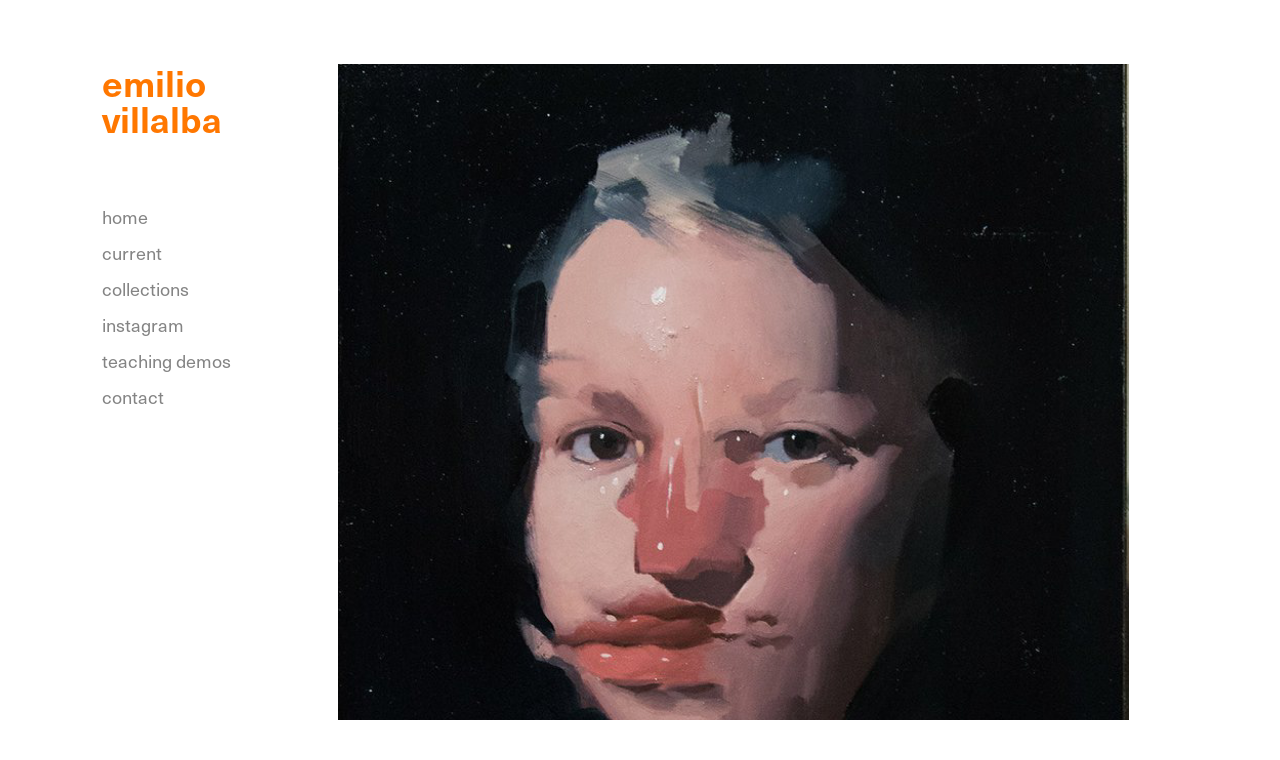

--- FILE ---
content_type: text/html; charset=utf-8
request_url: https://emiliovillalbaart.com/the-next-day
body_size: 6473
content:
<!DOCTYPE HTML>
<html lang="en-US">
<head>
  <meta charset="UTF-8" />
  <meta name="viewport" content="width=device-width, initial-scale=1" />
      <meta name="twitter:card"  content="summary_large_image" />
      <meta name="twitter:site"  content="@AdobePortfolio" />
      <meta  property="og:title" content="emilio villalba - The Next Day" />
      <meta  property="og:image" content="https://cdn.myportfolio.com/8eab3030-12de-4051-8acb-f0abfb870c59/1f29b67d-e601-4ac4-b6df-900569598c2a_rwc_0x0x2864x2899x2864.jpg?h=312b2fa1d43979a385ce8102ea919211" />
        <link rel="icon" href="https://cdn.myportfolio.com/8eab3030-12de-4051-8acb-f0abfb870c59/66a88352-73a5-44a9-9114-a8223934fc0c_carw_1x1x32.png?h=35f2dd9a87edc6ca382f7a7f1e744553" />
        <link rel="apple-touch-icon" href="https://cdn.myportfolio.com/8eab3030-12de-4051-8acb-f0abfb870c59/557e87f1-bab2-4636-b046-d7c68a5cadc0_carw_1x1x180.png?h=f68014beeead9a4cd1281617e1238143" />
      <link rel="stylesheet" href="/dist/css/main.css" type="text/css" />
      <link rel="stylesheet" href="https://cdn.myportfolio.com/8eab3030-12de-4051-8acb-f0abfb870c59/7a311e3630fcd11dbdf4f4e676019d8d1661359644.css?h=408f9e7b9e6eca13aa7f7f7a0e7647e6" type="text/css" />
    <link rel="canonical" href="https://emiliovillalbaart.com/the-next-day" />
      <title>emilio villalba - The Next Day</title>
    <script type="text/javascript" src="//use.typekit.net/ik/[base64].js?cb=35f77bfb8b50944859ea3d3804e7194e7a3173fb" async onload="
    try {
      window.Typekit.load();
    } catch (e) {
      console.warn('Typekit not loaded.');
    }
    "></script>
</head>
  <body class="transition-enabled">  <div class='page-background-video page-background-video-with-panel'>
  </div>
  <div class="js-responsive-nav">
    <div class="responsive-nav">
      <div class="close-responsive-click-area js-close-responsive-nav">
        <div class="close-responsive-button"></div>
      </div>
          <nav data-hover-hint="nav">
      <div class="page-title">
        <a href="/home" >home</a>
      </div>
      <div class="page-title">
        <a href="/painting" >current</a>
      </div>
              <ul class="group">
                  <li class="gallery-title"><a href="/work"  >collections</a></li>
              </ul>
      <div class="link-title">
        <a href="https://www.instagram.com/emilio_villalba/" target="_blank">instagram</a>
      </div>
              <ul class="group">
                  <li class="gallery-title"><a href="/demo"  >teaching demos</a></li>
              </ul>
      <div class="page-title">
        <a href="/contact" >contact</a>
      </div>
          </nav>
    </div>
  </div>
  <div class="site-wrap cfix js-site-wrap">
    <div class="site-container">
      <div class="site-content e2e-site-content">
        <div class="sidebar-content">
          <header class="site-header">
              <div class="logo-wrap" data-hover-hint="logo">
                    <div class="logo e2e-site-logo-text logo-text  ">
    <a href="/home" class="preserve-whitespace">emilio villalba </a>

</div>
              </div>
  <div class="hamburger-click-area js-hamburger">
    <div class="hamburger">
      <i></i>
      <i></i>
      <i></i>
    </div>
  </div>
          </header>
              <nav data-hover-hint="nav">
      <div class="page-title">
        <a href="/home" >home</a>
      </div>
      <div class="page-title">
        <a href="/painting" >current</a>
      </div>
              <ul class="group">
                  <li class="gallery-title"><a href="/work"  >collections</a></li>
              </ul>
      <div class="link-title">
        <a href="https://www.instagram.com/emilio_villalba/" target="_blank">instagram</a>
      </div>
              <ul class="group">
                  <li class="gallery-title"><a href="/demo"  >teaching demos</a></li>
              </ul>
      <div class="page-title">
        <a href="/contact" >contact</a>
      </div>
              </nav>
        </div>
        <main>
  <div class="page-container" data-context="page.page.container" data-hover-hint="pageContainer">
    <section class="page standard-modules">
      <div class="page-content js-page-content" data-context="pages" data-identity="id:p5db5d6f89d881f9e3e44ea8fa6582fa5cf824d29d6db4efde6f0a">
        <div id="project-canvas" class="js-project-modules modules content">
          <div id="project-modules">
              
              
              
              
              
              
              
              <div class="project-module module media_collection project-module-media_collection" data-id="m5db5d9566fbf484b75d58fac80019783ab1a0d042eafb3f8fdb4c"  style="padding-top: px;
padding-bottom: px;
">
  <div class="grid--main js-grid-main" data-grid-max-images="
  ">
    <div class="grid__item-container js-grid-item-container" data-flex-grow="196.015625" style="width:196.015625px; flex-grow:196.015625;" data-width="772" data-height="1024">
      <script type="text/html" class="js-lightbox-slide-content">
        <div class="grid__image-wrapper">
          <img src="https://cdn.myportfolio.com/8eab3030-12de-4051-8acb-f0abfb870c59/bd07bbaf-9eee-4ea2-9c5a-18e9c8c67c8b_rw_1200.jpg?h=d7d67d90e02c1ea515dd52af3b221ca6" srcset="https://cdn.myportfolio.com/8eab3030-12de-4051-8acb-f0abfb870c59/bd07bbaf-9eee-4ea2-9c5a-18e9c8c67c8b_rw_600.jpg?h=cd1bc9e2e0e00570b59d6192fd012705 600w,https://cdn.myportfolio.com/8eab3030-12de-4051-8acb-f0abfb870c59/bd07bbaf-9eee-4ea2-9c5a-18e9c8c67c8b_rw_1200.jpg?h=d7d67d90e02c1ea515dd52af3b221ca6 772w,"  sizes="(max-width: 772px) 100vw, 772px">
        <div>
      </script>
      <img
        class="grid__item-image js-grid__item-image grid__item-image-lazy js-lazy"
        src="[data-uri]"
        
        data-src="https://cdn.myportfolio.com/8eab3030-12de-4051-8acb-f0abfb870c59/bd07bbaf-9eee-4ea2-9c5a-18e9c8c67c8b_rw_1200.jpg?h=d7d67d90e02c1ea515dd52af3b221ca6"
        data-srcset="https://cdn.myportfolio.com/8eab3030-12de-4051-8acb-f0abfb870c59/bd07bbaf-9eee-4ea2-9c5a-18e9c8c67c8b_rw_600.jpg?h=cd1bc9e2e0e00570b59d6192fd012705 600w,https://cdn.myportfolio.com/8eab3030-12de-4051-8acb-f0abfb870c59/bd07bbaf-9eee-4ea2-9c5a-18e9c8c67c8b_rw_1200.jpg?h=d7d67d90e02c1ea515dd52af3b221ca6 772w,"
      >
      <span class="grid__item-filler" style="padding-bottom:132.64248704663%;"></span>
    </div>
    <div class="js-grid-spacer"></div>
  </div>
</div>

              
              
              
              
              
              
              
              
              
              <div class="project-module module media_collection project-module-media_collection" data-id="m5db73f25bcc0dba25c7bc43c1b0c7619dac6d6968b1c6e22307f5"  style="padding-top: px;
padding-bottom: px;
">
  <div class="grid--main js-grid-main" data-grid-max-images="
  ">
    <div class="grid__item-container js-grid-item-container" data-flex-grow="173.25454545455" style="width:173.25454545455px; flex-grow:173.25454545455;" data-width="733" data-height="1100">
      <script type="text/html" class="js-lightbox-slide-content">
        <div class="grid__image-wrapper">
          <img src="https://cdn.myportfolio.com/8eab3030-12de-4051-8acb-f0abfb870c59/aacab94d-bd78-4d00-a858-8f141ef2c5c6_rw_1200.jpg?h=badc4344690b1a3aa993d716cb5d5ed0" srcset="https://cdn.myportfolio.com/8eab3030-12de-4051-8acb-f0abfb870c59/aacab94d-bd78-4d00-a858-8f141ef2c5c6_rw_600.jpg?h=452ed754899805f9bc28ac3ff1d82e70 600w,https://cdn.myportfolio.com/8eab3030-12de-4051-8acb-f0abfb870c59/aacab94d-bd78-4d00-a858-8f141ef2c5c6_rw_1200.jpg?h=badc4344690b1a3aa993d716cb5d5ed0 733w,"  sizes="(max-width: 733px) 100vw, 733px">
        <div>
      </script>
      <img
        class="grid__item-image js-grid__item-image grid__item-image-lazy js-lazy"
        src="[data-uri]"
        
        data-src="https://cdn.myportfolio.com/8eab3030-12de-4051-8acb-f0abfb870c59/aacab94d-bd78-4d00-a858-8f141ef2c5c6_rw_1200.jpg?h=badc4344690b1a3aa993d716cb5d5ed0"
        data-srcset="https://cdn.myportfolio.com/8eab3030-12de-4051-8acb-f0abfb870c59/aacab94d-bd78-4d00-a858-8f141ef2c5c6_rw_600.jpg?h=452ed754899805f9bc28ac3ff1d82e70 600w,https://cdn.myportfolio.com/8eab3030-12de-4051-8acb-f0abfb870c59/aacab94d-bd78-4d00-a858-8f141ef2c5c6_rw_1200.jpg?h=badc4344690b1a3aa993d716cb5d5ed0 733w,"
      >
      <span class="grid__item-filler" style="padding-bottom:150.06821282401%;"></span>
    </div>
    <div class="grid__item-container js-grid-item-container" data-flex-grow="195.86666666667" style="width:195.86666666667px; flex-grow:195.86666666667;" data-width="904" data-height="1200">
      <script type="text/html" class="js-lightbox-slide-content">
        <div class="grid__image-wrapper">
          <img src="https://cdn.myportfolio.com/8eab3030-12de-4051-8acb-f0abfb870c59/9a2d3baa-7e67-4a54-bba3-53ca02624773_rw_1200.jpg?h=c820c35985bf6a5678f0339bcc31d359" srcset="https://cdn.myportfolio.com/8eab3030-12de-4051-8acb-f0abfb870c59/9a2d3baa-7e67-4a54-bba3-53ca02624773_rw_600.jpg?h=cb37d6ad3fb9c9d4c90da0be662918b4 600w,https://cdn.myportfolio.com/8eab3030-12de-4051-8acb-f0abfb870c59/9a2d3baa-7e67-4a54-bba3-53ca02624773_rw_1200.jpg?h=c820c35985bf6a5678f0339bcc31d359 904w,"  sizes="(max-width: 904px) 100vw, 904px">
        <div>
      </script>
      <img
        class="grid__item-image js-grid__item-image grid__item-image-lazy js-lazy"
        src="[data-uri]"
        
        data-src="https://cdn.myportfolio.com/8eab3030-12de-4051-8acb-f0abfb870c59/9a2d3baa-7e67-4a54-bba3-53ca02624773_rw_1200.jpg?h=c820c35985bf6a5678f0339bcc31d359"
        data-srcset="https://cdn.myportfolio.com/8eab3030-12de-4051-8acb-f0abfb870c59/9a2d3baa-7e67-4a54-bba3-53ca02624773_rw_600.jpg?h=cb37d6ad3fb9c9d4c90da0be662918b4 600w,https://cdn.myportfolio.com/8eab3030-12de-4051-8acb-f0abfb870c59/9a2d3baa-7e67-4a54-bba3-53ca02624773_rw_1200.jpg?h=c820c35985bf6a5678f0339bcc31d359 904w,"
      >
      <span class="grid__item-filler" style="padding-bottom:132.74336283186%;"></span>
    </div>
    <div class="js-grid-spacer"></div>
  </div>
</div>

              
              
              
              
              
              
              
              
              
              <div class="project-module module media_collection project-module-media_collection" data-id="m5db73f5e2c97011fedb7cb8326ee26f77ba5b1ced0a156dda0652"  style="padding-top: px;
padding-bottom: px;
">
  <div class="grid--main js-grid-main" data-grid-max-images="
  ">
    <div class="grid__item-container js-grid-item-container" data-flex-grow="199.76666666667" style="width:199.76666666667px; flex-grow:199.76666666667;" data-width="922" data-height="1200">
      <script type="text/html" class="js-lightbox-slide-content">
        <div class="grid__image-wrapper">
          <img src="https://cdn.myportfolio.com/8eab3030-12de-4051-8acb-f0abfb870c59/db63bf12-7403-402b-b97e-6ef68181889d_rw_1200.jpg?h=47216b9dc43d250033095190fde585ec" srcset="https://cdn.myportfolio.com/8eab3030-12de-4051-8acb-f0abfb870c59/db63bf12-7403-402b-b97e-6ef68181889d_rw_600.jpg?h=b890babcdd8c1d600847ba875ea17661 600w,https://cdn.myportfolio.com/8eab3030-12de-4051-8acb-f0abfb870c59/db63bf12-7403-402b-b97e-6ef68181889d_rw_1200.jpg?h=47216b9dc43d250033095190fde585ec 922w,"  sizes="(max-width: 922px) 100vw, 922px">
        <div>
      </script>
      <img
        class="grid__item-image js-grid__item-image grid__item-image-lazy js-lazy"
        src="[data-uri]"
        
        data-src="https://cdn.myportfolio.com/8eab3030-12de-4051-8acb-f0abfb870c59/db63bf12-7403-402b-b97e-6ef68181889d_rw_1200.jpg?h=47216b9dc43d250033095190fde585ec"
        data-srcset="https://cdn.myportfolio.com/8eab3030-12de-4051-8acb-f0abfb870c59/db63bf12-7403-402b-b97e-6ef68181889d_rw_600.jpg?h=b890babcdd8c1d600847ba875ea17661 600w,https://cdn.myportfolio.com/8eab3030-12de-4051-8acb-f0abfb870c59/db63bf12-7403-402b-b97e-6ef68181889d_rw_1200.jpg?h=47216b9dc43d250033095190fde585ec 922w,"
      >
      <span class="grid__item-filler" style="padding-bottom:130.15184381779%;"></span>
    </div>
    <div class="grid__item-container js-grid-item-container" data-flex-grow="199.76666666667" style="width:199.76666666667px; flex-grow:199.76666666667;" data-width="922" data-height="1200">
      <script type="text/html" class="js-lightbox-slide-content">
        <div class="grid__image-wrapper">
          <img src="https://cdn.myportfolio.com/8eab3030-12de-4051-8acb-f0abfb870c59/5e4be291-9d76-4853-b633-a90ab81d8b90_rw_1200.jpg?h=25fabe5a9a8ed083345d7c50731b1f6e" srcset="https://cdn.myportfolio.com/8eab3030-12de-4051-8acb-f0abfb870c59/5e4be291-9d76-4853-b633-a90ab81d8b90_rw_600.jpg?h=a2ff5ab4a5f8028a209dbab923749390 600w,https://cdn.myportfolio.com/8eab3030-12de-4051-8acb-f0abfb870c59/5e4be291-9d76-4853-b633-a90ab81d8b90_rw_1200.jpg?h=25fabe5a9a8ed083345d7c50731b1f6e 922w,"  sizes="(max-width: 922px) 100vw, 922px">
        <div>
      </script>
      <img
        class="grid__item-image js-grid__item-image grid__item-image-lazy js-lazy"
        src="[data-uri]"
        
        data-src="https://cdn.myportfolio.com/8eab3030-12de-4051-8acb-f0abfb870c59/5e4be291-9d76-4853-b633-a90ab81d8b90_rw_1200.jpg?h=25fabe5a9a8ed083345d7c50731b1f6e"
        data-srcset="https://cdn.myportfolio.com/8eab3030-12de-4051-8acb-f0abfb870c59/5e4be291-9d76-4853-b633-a90ab81d8b90_rw_600.jpg?h=a2ff5ab4a5f8028a209dbab923749390 600w,https://cdn.myportfolio.com/8eab3030-12de-4051-8acb-f0abfb870c59/5e4be291-9d76-4853-b633-a90ab81d8b90_rw_1200.jpg?h=25fabe5a9a8ed083345d7c50731b1f6e 922w,"
      >
      <span class="grid__item-filler" style="padding-bottom:130.15184381779%;"></span>
    </div>
    <div class="js-grid-spacer"></div>
  </div>
</div>

              
              
              
              
              
              
              
              
              
              <div class="project-module module media_collection project-module-media_collection" data-id="m5db73f6ec81942000131e0b1202f5ad8966846bef9a16ce4c2379"  style="padding-top: px;
padding-bottom: px;
">
  <div class="grid--main js-grid-main" data-grid-max-images="
  ">
    <div class="grid__item-container js-grid-item-container" data-flex-grow="257.4" style="width:257.4px; flex-grow:257.4;" data-width="1188" data-height="1200">
      <script type="text/html" class="js-lightbox-slide-content">
        <div class="grid__image-wrapper">
          <img src="https://cdn.myportfolio.com/8eab3030-12de-4051-8acb-f0abfb870c59/19f5d5f4-104a-4891-8f3a-3847f0bc7e0d_rw_1200.jpg?h=0768e27261b828696312cd5356704b4c" srcset="https://cdn.myportfolio.com/8eab3030-12de-4051-8acb-f0abfb870c59/19f5d5f4-104a-4891-8f3a-3847f0bc7e0d_rw_600.jpg?h=9a3cd4406f1bc8c00cafe90154b8fe6c 600w,https://cdn.myportfolio.com/8eab3030-12de-4051-8acb-f0abfb870c59/19f5d5f4-104a-4891-8f3a-3847f0bc7e0d_rw_1200.jpg?h=0768e27261b828696312cd5356704b4c 1188w,"  sizes="(max-width: 1188px) 100vw, 1188px">
        <div>
      </script>
      <img
        class="grid__item-image js-grid__item-image grid__item-image-lazy js-lazy"
        src="[data-uri]"
        
        data-src="https://cdn.myportfolio.com/8eab3030-12de-4051-8acb-f0abfb870c59/19f5d5f4-104a-4891-8f3a-3847f0bc7e0d_rw_1200.jpg?h=0768e27261b828696312cd5356704b4c"
        data-srcset="https://cdn.myportfolio.com/8eab3030-12de-4051-8acb-f0abfb870c59/19f5d5f4-104a-4891-8f3a-3847f0bc7e0d_rw_600.jpg?h=9a3cd4406f1bc8c00cafe90154b8fe6c 600w,https://cdn.myportfolio.com/8eab3030-12de-4051-8acb-f0abfb870c59/19f5d5f4-104a-4891-8f3a-3847f0bc7e0d_rw_1200.jpg?h=0768e27261b828696312cd5356704b4c 1188w,"
      >
      <span class="grid__item-filler" style="padding-bottom:101.0101010101%;"></span>
    </div>
    <div class="grid__item-container js-grid-item-container" data-flex-grow="259.23828125" style="width:259.23828125px; flex-grow:259.23828125;" data-width="1021" data-height="1024">
      <script type="text/html" class="js-lightbox-slide-content">
        <div class="grid__image-wrapper">
          <img src="https://cdn.myportfolio.com/8eab3030-12de-4051-8acb-f0abfb870c59/fdf13464-a0d0-4bd7-a15a-17a096393c28_rw_1200.jpg?h=371858083be7d5ac2199d985a365a620" srcset="https://cdn.myportfolio.com/8eab3030-12de-4051-8acb-f0abfb870c59/fdf13464-a0d0-4bd7-a15a-17a096393c28_rw_600.jpg?h=dcd4eace68013d585154634390c65d8e 600w,https://cdn.myportfolio.com/8eab3030-12de-4051-8acb-f0abfb870c59/fdf13464-a0d0-4bd7-a15a-17a096393c28_rw_1200.jpg?h=371858083be7d5ac2199d985a365a620 1021w,"  sizes="(max-width: 1021px) 100vw, 1021px">
        <div>
      </script>
      <img
        class="grid__item-image js-grid__item-image grid__item-image-lazy js-lazy"
        src="[data-uri]"
        
        data-src="https://cdn.myportfolio.com/8eab3030-12de-4051-8acb-f0abfb870c59/fdf13464-a0d0-4bd7-a15a-17a096393c28_rw_1200.jpg?h=371858083be7d5ac2199d985a365a620"
        data-srcset="https://cdn.myportfolio.com/8eab3030-12de-4051-8acb-f0abfb870c59/fdf13464-a0d0-4bd7-a15a-17a096393c28_rw_600.jpg?h=dcd4eace68013d585154634390c65d8e 600w,https://cdn.myportfolio.com/8eab3030-12de-4051-8acb-f0abfb870c59/fdf13464-a0d0-4bd7-a15a-17a096393c28_rw_1200.jpg?h=371858083be7d5ac2199d985a365a620 1021w,"
      >
      <span class="grid__item-filler" style="padding-bottom:100.29382957884%;"></span>
    </div>
    <div class="js-grid-spacer"></div>
  </div>
</div>

              
              
              
              
              
              
              
              
              
              <div class="project-module module media_collection project-module-media_collection" data-id="m5db73f66892f103478976185f5aca48d3b5fdfd8f36e40a32f0f2"  style="padding-top: px;
padding-bottom: px;
">
  <div class="grid--main js-grid-main" data-grid-max-images="
  ">
    <div class="grid__item-container js-grid-item-container" data-flex-grow="195" style="width:195px; flex-grow:195;" data-width="900" data-height="1200">
      <script type="text/html" class="js-lightbox-slide-content">
        <div class="grid__image-wrapper">
          <img src="https://cdn.myportfolio.com/8eab3030-12de-4051-8acb-f0abfb870c59/15fc2fb5-5665-4452-95b5-d8754a0ed05f_rw_1200.jpg?h=a7f36e0b18c45116b0bcc5553187d8b6" srcset="https://cdn.myportfolio.com/8eab3030-12de-4051-8acb-f0abfb870c59/15fc2fb5-5665-4452-95b5-d8754a0ed05f_rw_600.jpg?h=36ebfb2ede0942dcef90ec5b5921c82d 600w,https://cdn.myportfolio.com/8eab3030-12de-4051-8acb-f0abfb870c59/15fc2fb5-5665-4452-95b5-d8754a0ed05f_rw_1200.jpg?h=a7f36e0b18c45116b0bcc5553187d8b6 900w,"  sizes="(max-width: 900px) 100vw, 900px">
        <div>
      </script>
      <img
        class="grid__item-image js-grid__item-image grid__item-image-lazy js-lazy"
        src="[data-uri]"
        
        data-src="https://cdn.myportfolio.com/8eab3030-12de-4051-8acb-f0abfb870c59/15fc2fb5-5665-4452-95b5-d8754a0ed05f_rw_1200.jpg?h=a7f36e0b18c45116b0bcc5553187d8b6"
        data-srcset="https://cdn.myportfolio.com/8eab3030-12de-4051-8acb-f0abfb870c59/15fc2fb5-5665-4452-95b5-d8754a0ed05f_rw_600.jpg?h=36ebfb2ede0942dcef90ec5b5921c82d 600w,https://cdn.myportfolio.com/8eab3030-12de-4051-8acb-f0abfb870c59/15fc2fb5-5665-4452-95b5-d8754a0ed05f_rw_1200.jpg?h=a7f36e0b18c45116b0bcc5553187d8b6 900w,"
      >
      <span class="grid__item-filler" style="padding-bottom:133.33333333333%;"></span>
    </div>
    <div class="js-grid-spacer"></div>
  </div>
</div>

              
              
              
              
              
              
              
              
              
              <div class="project-module module media_collection project-module-media_collection" data-id="m5db73f3dca33685bcf298ca9f8fd08def46b779786fad80a0deaa"  style="padding-top: px;
padding-bottom: px;
">
  <div class="grid--main js-grid-main" data-grid-max-images="
  ">
    <div class="grid__item-container js-grid-item-container" data-flex-grow="201.93333333333" style="width:201.93333333333px; flex-grow:201.93333333333;" data-width="932" data-height="1200">
      <script type="text/html" class="js-lightbox-slide-content">
        <div class="grid__image-wrapper">
          <img src="https://cdn.myportfolio.com/8eab3030-12de-4051-8acb-f0abfb870c59/a758d915-df8e-4ee1-8aa1-de281772fb47_rw_1200.jpg?h=1653e4f1617e59e78c7b25bada7d595d" srcset="https://cdn.myportfolio.com/8eab3030-12de-4051-8acb-f0abfb870c59/a758d915-df8e-4ee1-8aa1-de281772fb47_rw_600.jpg?h=0fde72b6e4a5413915dfe1da04fcdcb2 600w,https://cdn.myportfolio.com/8eab3030-12de-4051-8acb-f0abfb870c59/a758d915-df8e-4ee1-8aa1-de281772fb47_rw_1200.jpg?h=1653e4f1617e59e78c7b25bada7d595d 932w,"  sizes="(max-width: 932px) 100vw, 932px">
        <div>
      </script>
      <img
        class="grid__item-image js-grid__item-image grid__item-image-lazy js-lazy"
        src="[data-uri]"
        
        data-src="https://cdn.myportfolio.com/8eab3030-12de-4051-8acb-f0abfb870c59/a758d915-df8e-4ee1-8aa1-de281772fb47_rw_1200.jpg?h=1653e4f1617e59e78c7b25bada7d595d"
        data-srcset="https://cdn.myportfolio.com/8eab3030-12de-4051-8acb-f0abfb870c59/a758d915-df8e-4ee1-8aa1-de281772fb47_rw_600.jpg?h=0fde72b6e4a5413915dfe1da04fcdcb2 600w,https://cdn.myportfolio.com/8eab3030-12de-4051-8acb-f0abfb870c59/a758d915-df8e-4ee1-8aa1-de281772fb47_rw_1200.jpg?h=1653e4f1617e59e78c7b25bada7d595d 932w,"
      >
      <span class="grid__item-filler" style="padding-bottom:128.75536480687%;"></span>
    </div>
    <div class="grid__item-container js-grid-item-container" data-flex-grow="204.53333333333" style="width:204.53333333333px; flex-grow:204.53333333333;" data-width="944" data-height="1200">
      <script type="text/html" class="js-lightbox-slide-content">
        <div class="grid__image-wrapper">
          <img src="https://cdn.myportfolio.com/8eab3030-12de-4051-8acb-f0abfb870c59/c3e4144b-a18f-4d9c-a76e-6990e36874ce_rw_1200.jpg?h=132d244057525371d0e2c56c10570157" srcset="https://cdn.myportfolio.com/8eab3030-12de-4051-8acb-f0abfb870c59/c3e4144b-a18f-4d9c-a76e-6990e36874ce_rw_600.jpg?h=d2090b4e7c240922164a8cd77982e556 600w,https://cdn.myportfolio.com/8eab3030-12de-4051-8acb-f0abfb870c59/c3e4144b-a18f-4d9c-a76e-6990e36874ce_rw_1200.jpg?h=132d244057525371d0e2c56c10570157 944w,"  sizes="(max-width: 944px) 100vw, 944px">
        <div>
      </script>
      <img
        class="grid__item-image js-grid__item-image grid__item-image-lazy js-lazy"
        src="[data-uri]"
        
        data-src="https://cdn.myportfolio.com/8eab3030-12de-4051-8acb-f0abfb870c59/c3e4144b-a18f-4d9c-a76e-6990e36874ce_rw_1200.jpg?h=132d244057525371d0e2c56c10570157"
        data-srcset="https://cdn.myportfolio.com/8eab3030-12de-4051-8acb-f0abfb870c59/c3e4144b-a18f-4d9c-a76e-6990e36874ce_rw_600.jpg?h=d2090b4e7c240922164a8cd77982e556 600w,https://cdn.myportfolio.com/8eab3030-12de-4051-8acb-f0abfb870c59/c3e4144b-a18f-4d9c-a76e-6990e36874ce_rw_1200.jpg?h=132d244057525371d0e2c56c10570157 944w,"
      >
      <span class="grid__item-filler" style="padding-bottom:127.1186440678%;"></span>
    </div>
    <div class="js-grid-spacer"></div>
  </div>
</div>

              
              
              
              
              
              
              
              
              
              <div class="project-module module media_collection project-module-media_collection" data-id="m5db73f467090a3484c1694228aad156818f104f12c66f6cd8abd5"  style="padding-top: px;
padding-bottom: px;
">
  <div class="grid--main js-grid-main" data-grid-max-images="
  ">
    <div class="grid__item-container js-grid-item-container" data-flex-grow="199.76666666667" style="width:199.76666666667px; flex-grow:199.76666666667;" data-width="922" data-height="1200">
      <script type="text/html" class="js-lightbox-slide-content">
        <div class="grid__image-wrapper">
          <img src="https://cdn.myportfolio.com/8eab3030-12de-4051-8acb-f0abfb870c59/37c7af4c-5711-436a-b96a-804c714b377c_rw_1200.jpg?h=aeb1736c44b745760ddea7c8c451ed35" srcset="https://cdn.myportfolio.com/8eab3030-12de-4051-8acb-f0abfb870c59/37c7af4c-5711-436a-b96a-804c714b377c_rw_600.jpg?h=70e62e547b2aa8874bd588255c7c41a5 600w,https://cdn.myportfolio.com/8eab3030-12de-4051-8acb-f0abfb870c59/37c7af4c-5711-436a-b96a-804c714b377c_rw_1200.jpg?h=aeb1736c44b745760ddea7c8c451ed35 922w,"  sizes="(max-width: 922px) 100vw, 922px">
        <div>
      </script>
      <img
        class="grid__item-image js-grid__item-image grid__item-image-lazy js-lazy"
        src="[data-uri]"
        
        data-src="https://cdn.myportfolio.com/8eab3030-12de-4051-8acb-f0abfb870c59/37c7af4c-5711-436a-b96a-804c714b377c_rw_1200.jpg?h=aeb1736c44b745760ddea7c8c451ed35"
        data-srcset="https://cdn.myportfolio.com/8eab3030-12de-4051-8acb-f0abfb870c59/37c7af4c-5711-436a-b96a-804c714b377c_rw_600.jpg?h=70e62e547b2aa8874bd588255c7c41a5 600w,https://cdn.myportfolio.com/8eab3030-12de-4051-8acb-f0abfb870c59/37c7af4c-5711-436a-b96a-804c714b377c_rw_1200.jpg?h=aeb1736c44b745760ddea7c8c451ed35 922w,"
      >
      <span class="grid__item-filler" style="padding-bottom:130.15184381779%;"></span>
    </div>
    <div class="grid__item-container js-grid-item-container" data-flex-grow="199.76666666667" style="width:199.76666666667px; flex-grow:199.76666666667;" data-width="922" data-height="1200">
      <script type="text/html" class="js-lightbox-slide-content">
        <div class="grid__image-wrapper">
          <img src="https://cdn.myportfolio.com/8eab3030-12de-4051-8acb-f0abfb870c59/9fa2b724-8030-44c3-a513-19b3b6bfa496_rw_1200.jpg?h=6a5b255b770a347ecf457980dfabb91f" srcset="https://cdn.myportfolio.com/8eab3030-12de-4051-8acb-f0abfb870c59/9fa2b724-8030-44c3-a513-19b3b6bfa496_rw_600.jpg?h=1ee21adc9373998a714416788e64b974 600w,https://cdn.myportfolio.com/8eab3030-12de-4051-8acb-f0abfb870c59/9fa2b724-8030-44c3-a513-19b3b6bfa496_rw_1200.jpg?h=6a5b255b770a347ecf457980dfabb91f 922w,"  sizes="(max-width: 922px) 100vw, 922px">
        <div>
      </script>
      <img
        class="grid__item-image js-grid__item-image grid__item-image-lazy js-lazy"
        src="[data-uri]"
        
        data-src="https://cdn.myportfolio.com/8eab3030-12de-4051-8acb-f0abfb870c59/9fa2b724-8030-44c3-a513-19b3b6bfa496_rw_1200.jpg?h=6a5b255b770a347ecf457980dfabb91f"
        data-srcset="https://cdn.myportfolio.com/8eab3030-12de-4051-8acb-f0abfb870c59/9fa2b724-8030-44c3-a513-19b3b6bfa496_rw_600.jpg?h=1ee21adc9373998a714416788e64b974 600w,https://cdn.myportfolio.com/8eab3030-12de-4051-8acb-f0abfb870c59/9fa2b724-8030-44c3-a513-19b3b6bfa496_rw_1200.jpg?h=6a5b255b770a347ecf457980dfabb91f 922w,"
      >
      <span class="grid__item-filler" style="padding-bottom:130.15184381779%;"></span>
    </div>
    <div class="js-grid-spacer"></div>
  </div>
</div>

              
              
              
              
              
              
              
              
              
              <div class="project-module module media_collection project-module-media_collection" data-id="m5db73f348ca15ac646a2433c28d74ce06d0a950aa1f8b52fcf530"  style="padding-top: px;
padding-bottom: px;
">
  <div class="grid--main js-grid-main" data-grid-max-images="
  ">
    <div class="grid__item-container js-grid-item-container" data-flex-grow="263.51351351351" style="width:263.51351351351px; flex-grow:263.51351351351;" data-width="1200" data-height="1184">
      <script type="text/html" class="js-lightbox-slide-content">
        <div class="grid__image-wrapper">
          <img src="https://cdn.myportfolio.com/8eab3030-12de-4051-8acb-f0abfb870c59/bc677a0d-0eac-4dd3-aa4e-0a0f2de7c1c2_rw_1200.jpg?h=6d67cf4f1ce115253075d62d6c944021" srcset="https://cdn.myportfolio.com/8eab3030-12de-4051-8acb-f0abfb870c59/bc677a0d-0eac-4dd3-aa4e-0a0f2de7c1c2_rw_600.jpg?h=6342e4235834c3c60fedb7046bc6d9cb 600w,https://cdn.myportfolio.com/8eab3030-12de-4051-8acb-f0abfb870c59/bc677a0d-0eac-4dd3-aa4e-0a0f2de7c1c2_rw_1200.jpg?h=6d67cf4f1ce115253075d62d6c944021 1200w,"  sizes="(max-width: 1200px) 100vw, 1200px">
        <div>
      </script>
      <img
        class="grid__item-image js-grid__item-image grid__item-image-lazy js-lazy"
        src="[data-uri]"
        
        data-src="https://cdn.myportfolio.com/8eab3030-12de-4051-8acb-f0abfb870c59/bc677a0d-0eac-4dd3-aa4e-0a0f2de7c1c2_rw_1200.jpg?h=6d67cf4f1ce115253075d62d6c944021"
        data-srcset="https://cdn.myportfolio.com/8eab3030-12de-4051-8acb-f0abfb870c59/bc677a0d-0eac-4dd3-aa4e-0a0f2de7c1c2_rw_600.jpg?h=6342e4235834c3c60fedb7046bc6d9cb 600w,https://cdn.myportfolio.com/8eab3030-12de-4051-8acb-f0abfb870c59/bc677a0d-0eac-4dd3-aa4e-0a0f2de7c1c2_rw_1200.jpg?h=6d67cf4f1ce115253075d62d6c944021 1200w,"
      >
      <span class="grid__item-filler" style="padding-bottom:98.666666666667%;"></span>
    </div>
    <div class="grid__item-container js-grid-item-container" data-flex-grow="199.76666666667" style="width:199.76666666667px; flex-grow:199.76666666667;" data-width="922" data-height="1200">
      <script type="text/html" class="js-lightbox-slide-content">
        <div class="grid__image-wrapper">
          <img src="https://cdn.myportfolio.com/8eab3030-12de-4051-8acb-f0abfb870c59/55563719-d047-4069-9169-bd8d2a3ecb27_rw_1200.jpg?h=3a5de4cb3dbd5f5253d44e35945ac962" srcset="https://cdn.myportfolio.com/8eab3030-12de-4051-8acb-f0abfb870c59/55563719-d047-4069-9169-bd8d2a3ecb27_rw_600.jpg?h=7d00bb69b57aa573191d879d1d763d38 600w,https://cdn.myportfolio.com/8eab3030-12de-4051-8acb-f0abfb870c59/55563719-d047-4069-9169-bd8d2a3ecb27_rw_1200.jpg?h=3a5de4cb3dbd5f5253d44e35945ac962 922w,"  sizes="(max-width: 922px) 100vw, 922px">
        <div>
      </script>
      <img
        class="grid__item-image js-grid__item-image grid__item-image-lazy js-lazy"
        src="[data-uri]"
        
        data-src="https://cdn.myportfolio.com/8eab3030-12de-4051-8acb-f0abfb870c59/55563719-d047-4069-9169-bd8d2a3ecb27_rw_1200.jpg?h=3a5de4cb3dbd5f5253d44e35945ac962"
        data-srcset="https://cdn.myportfolio.com/8eab3030-12de-4051-8acb-f0abfb870c59/55563719-d047-4069-9169-bd8d2a3ecb27_rw_600.jpg?h=7d00bb69b57aa573191d879d1d763d38 600w,https://cdn.myportfolio.com/8eab3030-12de-4051-8acb-f0abfb870c59/55563719-d047-4069-9169-bd8d2a3ecb27_rw_1200.jpg?h=3a5de4cb3dbd5f5253d44e35945ac962 922w,"
      >
      <span class="grid__item-filler" style="padding-bottom:130.15184381779%;"></span>
    </div>
    <div class="js-grid-spacer"></div>
  </div>
</div>

              
              
              
              
              
              
              
              
              
              <div class="project-module module media_collection project-module-media_collection" data-id="m5db73f4f459146c9948168c64e3fe711ccdd0606955d1b8bd1c12"  style="padding-top: px;
padding-bottom: px;
">
  <div class="grid--main js-grid-main" data-grid-max-images="
  ">
    <div class="grid__item-container js-grid-item-container" data-flex-grow="195.85004359198" style="width:195.85004359198px; flex-grow:195.85004359198;" data-width="864" data-height="1147">
      <script type="text/html" class="js-lightbox-slide-content">
        <div class="grid__image-wrapper">
          <img src="https://cdn.myportfolio.com/8eab3030-12de-4051-8acb-f0abfb870c59/c577daa4-3893-4688-82b0-076b20711daa_rw_1200.jpg?h=07765ddaf9ff6ebd296b959408502f08" srcset="https://cdn.myportfolio.com/8eab3030-12de-4051-8acb-f0abfb870c59/c577daa4-3893-4688-82b0-076b20711daa_rw_600.jpg?h=e5c7ec4138a7e64a838aa147e79b240f 600w,https://cdn.myportfolio.com/8eab3030-12de-4051-8acb-f0abfb870c59/c577daa4-3893-4688-82b0-076b20711daa_rw_1200.jpg?h=07765ddaf9ff6ebd296b959408502f08 864w,"  sizes="(max-width: 864px) 100vw, 864px">
        <div>
      </script>
      <img
        class="grid__item-image js-grid__item-image grid__item-image-lazy js-lazy"
        src="[data-uri]"
        
        data-src="https://cdn.myportfolio.com/8eab3030-12de-4051-8acb-f0abfb870c59/c577daa4-3893-4688-82b0-076b20711daa_rw_1200.jpg?h=07765ddaf9ff6ebd296b959408502f08"
        data-srcset="https://cdn.myportfolio.com/8eab3030-12de-4051-8acb-f0abfb870c59/c577daa4-3893-4688-82b0-076b20711daa_rw_600.jpg?h=e5c7ec4138a7e64a838aa147e79b240f 600w,https://cdn.myportfolio.com/8eab3030-12de-4051-8acb-f0abfb870c59/c577daa4-3893-4688-82b0-076b20711daa_rw_1200.jpg?h=07765ddaf9ff6ebd296b959408502f08 864w,"
      >
      <span class="grid__item-filler" style="padding-bottom:132.75462962963%;"></span>
    </div>
    <div class="grid__item-container js-grid-item-container" data-flex-grow="202.8" style="width:202.8px; flex-grow:202.8;" data-width="936" data-height="1200">
      <script type="text/html" class="js-lightbox-slide-content">
        <div class="grid__image-wrapper">
          <img src="https://cdn.myportfolio.com/8eab3030-12de-4051-8acb-f0abfb870c59/11d814b3-52cb-456b-84f6-5d33c3f970b3_rw_1200.jpg?h=af074bf66206511638914ce9ee846e48" srcset="https://cdn.myportfolio.com/8eab3030-12de-4051-8acb-f0abfb870c59/11d814b3-52cb-456b-84f6-5d33c3f970b3_rw_600.jpg?h=7ef6ab016d4f2765e08cb6f7f05c6dcf 600w,https://cdn.myportfolio.com/8eab3030-12de-4051-8acb-f0abfb870c59/11d814b3-52cb-456b-84f6-5d33c3f970b3_rw_1200.jpg?h=af074bf66206511638914ce9ee846e48 936w,"  sizes="(max-width: 936px) 100vw, 936px">
        <div>
      </script>
      <img
        class="grid__item-image js-grid__item-image grid__item-image-lazy js-lazy"
        src="[data-uri]"
        
        data-src="https://cdn.myportfolio.com/8eab3030-12de-4051-8acb-f0abfb870c59/11d814b3-52cb-456b-84f6-5d33c3f970b3_rw_1200.jpg?h=af074bf66206511638914ce9ee846e48"
        data-srcset="https://cdn.myportfolio.com/8eab3030-12de-4051-8acb-f0abfb870c59/11d814b3-52cb-456b-84f6-5d33c3f970b3_rw_600.jpg?h=7ef6ab016d4f2765e08cb6f7f05c6dcf 600w,https://cdn.myportfolio.com/8eab3030-12de-4051-8acb-f0abfb870c59/11d814b3-52cb-456b-84f6-5d33c3f970b3_rw_1200.jpg?h=af074bf66206511638914ce9ee846e48 936w,"
      >
      <span class="grid__item-filler" style="padding-bottom:128.20512820513%;"></span>
    </div>
    <div class="js-grid-spacer"></div>
  </div>
</div>

              
              
              
              
              
              
              
              
              
              <div class="project-module module media_collection project-module-media_collection" data-id="m5db73f56675c6ba6d7c3ecc30bea42d22e2f3db500d9133e97dba"  style="padding-top: px;
padding-bottom: px;
">
  <div class="grid--main js-grid-main" data-grid-max-images="
  ">
    <div class="grid__item-container js-grid-item-container" data-flex-grow="199.76666666667" style="width:199.76666666667px; flex-grow:199.76666666667;" data-width="922" data-height="1200">
      <script type="text/html" class="js-lightbox-slide-content">
        <div class="grid__image-wrapper">
          <img src="https://cdn.myportfolio.com/8eab3030-12de-4051-8acb-f0abfb870c59/92bc8dec-9efd-4c2c-8ed2-1567aefd97ee_rw_1200.jpg?h=a743c5305c3de2609cc9daccbb8177c1" srcset="https://cdn.myportfolio.com/8eab3030-12de-4051-8acb-f0abfb870c59/92bc8dec-9efd-4c2c-8ed2-1567aefd97ee_rw_600.jpg?h=1e8a2aee4748babd64539634afcbec0d 600w,https://cdn.myportfolio.com/8eab3030-12de-4051-8acb-f0abfb870c59/92bc8dec-9efd-4c2c-8ed2-1567aefd97ee_rw_1200.jpg?h=a743c5305c3de2609cc9daccbb8177c1 922w,"  sizes="(max-width: 922px) 100vw, 922px">
        <div>
      </script>
      <img
        class="grid__item-image js-grid__item-image grid__item-image-lazy js-lazy"
        src="[data-uri]"
        
        data-src="https://cdn.myportfolio.com/8eab3030-12de-4051-8acb-f0abfb870c59/92bc8dec-9efd-4c2c-8ed2-1567aefd97ee_rw_1200.jpg?h=a743c5305c3de2609cc9daccbb8177c1"
        data-srcset="https://cdn.myportfolio.com/8eab3030-12de-4051-8acb-f0abfb870c59/92bc8dec-9efd-4c2c-8ed2-1567aefd97ee_rw_600.jpg?h=1e8a2aee4748babd64539634afcbec0d 600w,https://cdn.myportfolio.com/8eab3030-12de-4051-8acb-f0abfb870c59/92bc8dec-9efd-4c2c-8ed2-1567aefd97ee_rw_1200.jpg?h=a743c5305c3de2609cc9daccbb8177c1 922w,"
      >
      <span class="grid__item-filler" style="padding-bottom:130.15184381779%;"></span>
    </div>
    <div class="grid__item-container js-grid-item-container" data-flex-grow="199.76666666667" style="width:199.76666666667px; flex-grow:199.76666666667;" data-width="922" data-height="1200">
      <script type="text/html" class="js-lightbox-slide-content">
        <div class="grid__image-wrapper">
          <img src="https://cdn.myportfolio.com/8eab3030-12de-4051-8acb-f0abfb870c59/5e46cdd5-0dce-4ed9-b4af-d1974804e1fe_rw_1200.jpg?h=c151cce6b0ace686df81de6eaaf77a88" srcset="https://cdn.myportfolio.com/8eab3030-12de-4051-8acb-f0abfb870c59/5e46cdd5-0dce-4ed9-b4af-d1974804e1fe_rw_600.jpg?h=1c80813c39d7cceac1480a0b2b756010 600w,https://cdn.myportfolio.com/8eab3030-12de-4051-8acb-f0abfb870c59/5e46cdd5-0dce-4ed9-b4af-d1974804e1fe_rw_1200.jpg?h=c151cce6b0ace686df81de6eaaf77a88 922w,"  sizes="(max-width: 922px) 100vw, 922px">
        <div>
      </script>
      <img
        class="grid__item-image js-grid__item-image grid__item-image-lazy js-lazy"
        src="[data-uri]"
        
        data-src="https://cdn.myportfolio.com/8eab3030-12de-4051-8acb-f0abfb870c59/5e46cdd5-0dce-4ed9-b4af-d1974804e1fe_rw_1200.jpg?h=c151cce6b0ace686df81de6eaaf77a88"
        data-srcset="https://cdn.myportfolio.com/8eab3030-12de-4051-8acb-f0abfb870c59/5e46cdd5-0dce-4ed9-b4af-d1974804e1fe_rw_600.jpg?h=1c80813c39d7cceac1480a0b2b756010 600w,https://cdn.myportfolio.com/8eab3030-12de-4051-8acb-f0abfb870c59/5e46cdd5-0dce-4ed9-b4af-d1974804e1fe_rw_1200.jpg?h=c151cce6b0ace686df81de6eaaf77a88 922w,"
      >
      <span class="grid__item-filler" style="padding-bottom:130.15184381779%;"></span>
    </div>
    <div class="js-grid-spacer"></div>
  </div>
</div>

              
              
              
              
              
              
              
              
              
              <div class="project-module module media_collection project-module-media_collection" data-id="m5db73f793ef4e32809a5a0749dc32b968bcb24922c11bc06640d4"  style="padding-top: px;
padding-bottom: px;
">
  <div class="grid--main js-grid-main" data-grid-max-images="
  ">
    <div class="grid__item-container js-grid-item-container" data-flex-grow="208.70909090909" style="width:208.70909090909px; flex-grow:208.70909090909;" data-width="883" data-height="1100">
      <script type="text/html" class="js-lightbox-slide-content">
        <div class="grid__image-wrapper">
          <img src="https://cdn.myportfolio.com/8eab3030-12de-4051-8acb-f0abfb870c59/e2c84b0a-64a6-46d7-8e08-665369a4e75e_rw_1200.jpg?h=b2eb0e6baa297fc340c03caf5b5c7198" srcset="https://cdn.myportfolio.com/8eab3030-12de-4051-8acb-f0abfb870c59/e2c84b0a-64a6-46d7-8e08-665369a4e75e_rw_600.jpg?h=ab92f734d2f3877e9efcb9e6fa063cd8 600w,https://cdn.myportfolio.com/8eab3030-12de-4051-8acb-f0abfb870c59/e2c84b0a-64a6-46d7-8e08-665369a4e75e_rw_1200.jpg?h=b2eb0e6baa297fc340c03caf5b5c7198 883w,"  sizes="(max-width: 883px) 100vw, 883px">
        <div>
      </script>
      <img
        class="grid__item-image js-grid__item-image grid__item-image-lazy js-lazy"
        src="[data-uri]"
        
        data-src="https://cdn.myportfolio.com/8eab3030-12de-4051-8acb-f0abfb870c59/e2c84b0a-64a6-46d7-8e08-665369a4e75e_rw_1200.jpg?h=b2eb0e6baa297fc340c03caf5b5c7198"
        data-srcset="https://cdn.myportfolio.com/8eab3030-12de-4051-8acb-f0abfb870c59/e2c84b0a-64a6-46d7-8e08-665369a4e75e_rw_600.jpg?h=ab92f734d2f3877e9efcb9e6fa063cd8 600w,https://cdn.myportfolio.com/8eab3030-12de-4051-8acb-f0abfb870c59/e2c84b0a-64a6-46d7-8e08-665369a4e75e_rw_1200.jpg?h=b2eb0e6baa297fc340c03caf5b5c7198 883w,"
      >
      <span class="grid__item-filler" style="padding-bottom:124.57531143828%;"></span>
    </div>
    <div class="js-grid-spacer"></div>
  </div>
</div>

              
              
              
              
              
              
              
              
              
              <div class="project-module module media_collection project-module-media_collection" data-id="m5db73f859a9f41272bd0667a9967d45969c32c33e09aa10a255bf"  style="padding-top: px;
padding-bottom: px;
">
  <div class="grid--main js-grid-main" data-grid-max-images="
  ">
    <div class="grid__item-container js-grid-item-container" data-flex-grow="195.1197053407" style="width:195.1197053407px; flex-grow:195.1197053407;" data-width="815" data-height="1086">
      <script type="text/html" class="js-lightbox-slide-content">
        <div class="grid__image-wrapper">
          <img src="https://cdn.myportfolio.com/8eab3030-12de-4051-8acb-f0abfb870c59/3b4342b0-ba89-4761-ad6a-b9f82028c89b_rw_1200.jpg?h=16f4e5899125e00dcd8c2719da71477f" srcset="https://cdn.myportfolio.com/8eab3030-12de-4051-8acb-f0abfb870c59/3b4342b0-ba89-4761-ad6a-b9f82028c89b_rw_600.jpg?h=d9093c4a0dcda22daad9ff498512a574 600w,https://cdn.myportfolio.com/8eab3030-12de-4051-8acb-f0abfb870c59/3b4342b0-ba89-4761-ad6a-b9f82028c89b_rw_1200.jpg?h=16f4e5899125e00dcd8c2719da71477f 815w,"  sizes="(max-width: 815px) 100vw, 815px">
        <div>
      </script>
      <img
        class="grid__item-image js-grid__item-image grid__item-image-lazy js-lazy"
        src="[data-uri]"
        
        data-src="https://cdn.myportfolio.com/8eab3030-12de-4051-8acb-f0abfb870c59/3b4342b0-ba89-4761-ad6a-b9f82028c89b_rw_1200.jpg?h=16f4e5899125e00dcd8c2719da71477f"
        data-srcset="https://cdn.myportfolio.com/8eab3030-12de-4051-8acb-f0abfb870c59/3b4342b0-ba89-4761-ad6a-b9f82028c89b_rw_600.jpg?h=d9093c4a0dcda22daad9ff498512a574 600w,https://cdn.myportfolio.com/8eab3030-12de-4051-8acb-f0abfb870c59/3b4342b0-ba89-4761-ad6a-b9f82028c89b_rw_1200.jpg?h=16f4e5899125e00dcd8c2719da71477f 815w,"
      >
      <span class="grid__item-filler" style="padding-bottom:133.25153374233%;"></span>
    </div>
    <div class="grid__item-container js-grid-item-container" data-flex-grow="195.1197053407" style="width:195.1197053407px; flex-grow:195.1197053407;" data-width="815" data-height="1086">
      <script type="text/html" class="js-lightbox-slide-content">
        <div class="grid__image-wrapper">
          <img src="https://cdn.myportfolio.com/8eab3030-12de-4051-8acb-f0abfb870c59/7ae780f2-fe9e-44a9-9068-82ab8aac7b82_rw_1200.jpg?h=25363e163a38895dcc4754533319c515" srcset="https://cdn.myportfolio.com/8eab3030-12de-4051-8acb-f0abfb870c59/7ae780f2-fe9e-44a9-9068-82ab8aac7b82_rw_600.jpg?h=8b37461df2111f7d8accf1088955f029 600w,https://cdn.myportfolio.com/8eab3030-12de-4051-8acb-f0abfb870c59/7ae780f2-fe9e-44a9-9068-82ab8aac7b82_rw_1200.jpg?h=25363e163a38895dcc4754533319c515 815w,"  sizes="(max-width: 815px) 100vw, 815px">
        <div>
      </script>
      <img
        class="grid__item-image js-grid__item-image grid__item-image-lazy js-lazy"
        src="[data-uri]"
        
        data-src="https://cdn.myportfolio.com/8eab3030-12de-4051-8acb-f0abfb870c59/7ae780f2-fe9e-44a9-9068-82ab8aac7b82_rw_1200.jpg?h=25363e163a38895dcc4754533319c515"
        data-srcset="https://cdn.myportfolio.com/8eab3030-12de-4051-8acb-f0abfb870c59/7ae780f2-fe9e-44a9-9068-82ab8aac7b82_rw_600.jpg?h=8b37461df2111f7d8accf1088955f029 600w,https://cdn.myportfolio.com/8eab3030-12de-4051-8acb-f0abfb870c59/7ae780f2-fe9e-44a9-9068-82ab8aac7b82_rw_1200.jpg?h=25363e163a38895dcc4754533319c515 815w,"
      >
      <span class="grid__item-filler" style="padding-bottom:133.25153374233%;"></span>
    </div>
    <div class="js-grid-spacer"></div>
  </div>
</div>

              
              
              
              
              
              
              
              
              
              <div class="project-module module media_collection project-module-media_collection" data-id="m5db73f2d1893e332f0975d7469bdc63e79578cfe922f084716f5b"  style="padding-top: px;
padding-bottom: px;
">
  <div class="grid--main js-grid-main" data-grid-max-images="
  ">
    <div class="grid__item-container js-grid-item-container" data-flex-grow="195.85004359198" style="width:195.85004359198px; flex-grow:195.85004359198;" data-width="864" data-height="1147">
      <script type="text/html" class="js-lightbox-slide-content">
        <div class="grid__image-wrapper">
          <img src="https://cdn.myportfolio.com/8eab3030-12de-4051-8acb-f0abfb870c59/5c55df13-08e8-4c25-a656-3a9a99a9cfbf_rw_1200.jpg?h=1f8cfef6c6858e2daa5fe67dac0e89e9" srcset="https://cdn.myportfolio.com/8eab3030-12de-4051-8acb-f0abfb870c59/5c55df13-08e8-4c25-a656-3a9a99a9cfbf_rw_600.jpg?h=051aee882d6ebca9cf78f2087c67f977 600w,https://cdn.myportfolio.com/8eab3030-12de-4051-8acb-f0abfb870c59/5c55df13-08e8-4c25-a656-3a9a99a9cfbf_rw_1200.jpg?h=1f8cfef6c6858e2daa5fe67dac0e89e9 864w,"  sizes="(max-width: 864px) 100vw, 864px">
        <div>
      </script>
      <img
        class="grid__item-image js-grid__item-image grid__item-image-lazy js-lazy"
        src="[data-uri]"
        
        data-src="https://cdn.myportfolio.com/8eab3030-12de-4051-8acb-f0abfb870c59/5c55df13-08e8-4c25-a656-3a9a99a9cfbf_rw_1200.jpg?h=1f8cfef6c6858e2daa5fe67dac0e89e9"
        data-srcset="https://cdn.myportfolio.com/8eab3030-12de-4051-8acb-f0abfb870c59/5c55df13-08e8-4c25-a656-3a9a99a9cfbf_rw_600.jpg?h=051aee882d6ebca9cf78f2087c67f977 600w,https://cdn.myportfolio.com/8eab3030-12de-4051-8acb-f0abfb870c59/5c55df13-08e8-4c25-a656-3a9a99a9cfbf_rw_1200.jpg?h=1f8cfef6c6858e2daa5fe67dac0e89e9 864w,"
      >
      <span class="grid__item-filler" style="padding-bottom:132.75462962963%;"></span>
    </div>
    <div class="grid__item-container js-grid-item-container" data-flex-grow="199.76666666667" style="width:199.76666666667px; flex-grow:199.76666666667;" data-width="922" data-height="1200">
      <script type="text/html" class="js-lightbox-slide-content">
        <div class="grid__image-wrapper">
          <img src="https://cdn.myportfolio.com/8eab3030-12de-4051-8acb-f0abfb870c59/6f1df6e8-3915-4a44-95ac-72bc70374b32_rw_1200.jpg?h=cca15b661489a428a04573ee1dc3d00a" srcset="https://cdn.myportfolio.com/8eab3030-12de-4051-8acb-f0abfb870c59/6f1df6e8-3915-4a44-95ac-72bc70374b32_rw_600.jpg?h=35d6bc2075fd6da3ba48ba44fb2ef586 600w,https://cdn.myportfolio.com/8eab3030-12de-4051-8acb-f0abfb870c59/6f1df6e8-3915-4a44-95ac-72bc70374b32_rw_1200.jpg?h=cca15b661489a428a04573ee1dc3d00a 922w,"  sizes="(max-width: 922px) 100vw, 922px">
        <div>
      </script>
      <img
        class="grid__item-image js-grid__item-image grid__item-image-lazy js-lazy"
        src="[data-uri]"
        
        data-src="https://cdn.myportfolio.com/8eab3030-12de-4051-8acb-f0abfb870c59/6f1df6e8-3915-4a44-95ac-72bc70374b32_rw_1200.jpg?h=cca15b661489a428a04573ee1dc3d00a"
        data-srcset="https://cdn.myportfolio.com/8eab3030-12de-4051-8acb-f0abfb870c59/6f1df6e8-3915-4a44-95ac-72bc70374b32_rw_600.jpg?h=35d6bc2075fd6da3ba48ba44fb2ef586 600w,https://cdn.myportfolio.com/8eab3030-12de-4051-8acb-f0abfb870c59/6f1df6e8-3915-4a44-95ac-72bc70374b32_rw_1200.jpg?h=cca15b661489a428a04573ee1dc3d00a 922w,"
      >
      <span class="grid__item-filler" style="padding-bottom:130.15184381779%;"></span>
    </div>
    <div class="js-grid-spacer"></div>
  </div>
</div>

              
              
              
              
              
              
              
              
              
              <div class="project-module module media_collection project-module-media_collection" data-id="m5db5d9649f7b260e0f9354653ef50c58f23dc197da6c00dce78cb"  style="padding-top: px;
padding-bottom: px;
">
  <div class="grid--main js-grid-main" data-grid-max-images="
  ">
    <div class="grid__item-container js-grid-item-container" data-flex-grow="255.94749794914" style="width:255.94749794914px; flex-grow:255.94749794914;" data-width="1200" data-height="1219">
      <script type="text/html" class="js-lightbox-slide-content">
        <div class="grid__image-wrapper">
          <img src="https://cdn.myportfolio.com/8eab3030-12de-4051-8acb-f0abfb870c59/34047d9d-944f-4520-9a04-31dfe20735da_rw_1200.jpg?h=2285fde3e33e27f06776ba0e4abc5745" srcset="https://cdn.myportfolio.com/8eab3030-12de-4051-8acb-f0abfb870c59/34047d9d-944f-4520-9a04-31dfe20735da_rw_600.jpg?h=fa315148c46d02ba72aeb7f7d1662c63 600w,https://cdn.myportfolio.com/8eab3030-12de-4051-8acb-f0abfb870c59/34047d9d-944f-4520-9a04-31dfe20735da_rw_1200.jpg?h=2285fde3e33e27f06776ba0e4abc5745 1200w,"  sizes="(max-width: 1200px) 100vw, 1200px">
        <div>
      </script>
      <img
        class="grid__item-image js-grid__item-image grid__item-image-lazy js-lazy"
        src="[data-uri]"
        
        data-src="https://cdn.myportfolio.com/8eab3030-12de-4051-8acb-f0abfb870c59/34047d9d-944f-4520-9a04-31dfe20735da_rw_1200.jpg?h=2285fde3e33e27f06776ba0e4abc5745"
        data-srcset="https://cdn.myportfolio.com/8eab3030-12de-4051-8acb-f0abfb870c59/34047d9d-944f-4520-9a04-31dfe20735da_rw_600.jpg?h=fa315148c46d02ba72aeb7f7d1662c63 600w,https://cdn.myportfolio.com/8eab3030-12de-4051-8acb-f0abfb870c59/34047d9d-944f-4520-9a04-31dfe20735da_rw_1200.jpg?h=2285fde3e33e27f06776ba0e4abc5745 1200w,"
      >
      <span class="grid__item-filler" style="padding-bottom:101.58333333333%;"></span>
    </div>
    <div class="grid__item-container js-grid-item-container" data-flex-grow="203.01666666667" style="width:203.01666666667px; flex-grow:203.01666666667;" data-width="937" data-height="1200">
      <script type="text/html" class="js-lightbox-slide-content">
        <div class="grid__image-wrapper">
          <img src="https://cdn.myportfolio.com/8eab3030-12de-4051-8acb-f0abfb870c59/3c310a23-3ee4-4b29-a378-d7217b72dbac_rw_1200.jpg?h=8f42998d125f2397c596210e80e54b70" srcset="https://cdn.myportfolio.com/8eab3030-12de-4051-8acb-f0abfb870c59/3c310a23-3ee4-4b29-a378-d7217b72dbac_rw_600.jpg?h=7c2b228017ee948915a4d0c530f7facf 600w,https://cdn.myportfolio.com/8eab3030-12de-4051-8acb-f0abfb870c59/3c310a23-3ee4-4b29-a378-d7217b72dbac_rw_1200.jpg?h=8f42998d125f2397c596210e80e54b70 937w,"  sizes="(max-width: 937px) 100vw, 937px">
        <div>
      </script>
      <img
        class="grid__item-image js-grid__item-image grid__item-image-lazy js-lazy"
        src="[data-uri]"
        
        data-src="https://cdn.myportfolio.com/8eab3030-12de-4051-8acb-f0abfb870c59/3c310a23-3ee4-4b29-a378-d7217b72dbac_rw_1200.jpg?h=8f42998d125f2397c596210e80e54b70"
        data-srcset="https://cdn.myportfolio.com/8eab3030-12de-4051-8acb-f0abfb870c59/3c310a23-3ee4-4b29-a378-d7217b72dbac_rw_600.jpg?h=7c2b228017ee948915a4d0c530f7facf 600w,https://cdn.myportfolio.com/8eab3030-12de-4051-8acb-f0abfb870c59/3c310a23-3ee4-4b29-a378-d7217b72dbac_rw_1200.jpg?h=8f42998d125f2397c596210e80e54b70 937w,"
      >
      <span class="grid__item-filler" style="padding-bottom:128.06830309498%;"></span>
    </div>
    <div class="js-grid-spacer"></div>
  </div>
</div>

              
              
              
              
              
              
              
              
              
              <div class="project-module module media_collection project-module-media_collection" data-id="m5db8651628029cdb73c0a30f1a47193b7225b8b47a0389700843a"  style="padding-top: px;
padding-bottom: px;
">
  <div class="grid--main js-grid-main" data-grid-max-images="
  ">
    <div class="grid__item-container js-grid-item-container" data-flex-grow="193.58181818182" style="width:193.58181818182px; flex-grow:193.58181818182;" data-width="819" data-height="1100">
      <script type="text/html" class="js-lightbox-slide-content">
        <div class="grid__image-wrapper">
          <img src="https://cdn.myportfolio.com/8eab3030-12de-4051-8acb-f0abfb870c59/8956482c-7b07-4f65-a1eb-a52e1cdebd30_rw_1200.jpg?h=7ce3af9ac47da596205be5716884559c" srcset="https://cdn.myportfolio.com/8eab3030-12de-4051-8acb-f0abfb870c59/8956482c-7b07-4f65-a1eb-a52e1cdebd30_rw_600.jpg?h=5ca9c041e0bbe42628d364cb7c485910 600w,https://cdn.myportfolio.com/8eab3030-12de-4051-8acb-f0abfb870c59/8956482c-7b07-4f65-a1eb-a52e1cdebd30_rw_1200.jpg?h=7ce3af9ac47da596205be5716884559c 819w,"  sizes="(max-width: 819px) 100vw, 819px">
        <div>
      </script>
      <img
        class="grid__item-image js-grid__item-image grid__item-image-lazy js-lazy"
        src="[data-uri]"
        
        data-src="https://cdn.myportfolio.com/8eab3030-12de-4051-8acb-f0abfb870c59/8956482c-7b07-4f65-a1eb-a52e1cdebd30_rw_1200.jpg?h=7ce3af9ac47da596205be5716884559c"
        data-srcset="https://cdn.myportfolio.com/8eab3030-12de-4051-8acb-f0abfb870c59/8956482c-7b07-4f65-a1eb-a52e1cdebd30_rw_600.jpg?h=5ca9c041e0bbe42628d364cb7c485910 600w,https://cdn.myportfolio.com/8eab3030-12de-4051-8acb-f0abfb870c59/8956482c-7b07-4f65-a1eb-a52e1cdebd30_rw_1200.jpg?h=7ce3af9ac47da596205be5716884559c 819w,"
      >
      <span class="grid__item-filler" style="padding-bottom:134.31013431013%;"></span>
    </div>
    <div class="grid__item-container js-grid-item-container" data-flex-grow="199.76666666667" style="width:199.76666666667px; flex-grow:199.76666666667;" data-width="922" data-height="1200">
      <script type="text/html" class="js-lightbox-slide-content">
        <div class="grid__image-wrapper">
          <img src="https://cdn.myportfolio.com/8eab3030-12de-4051-8acb-f0abfb870c59/e7d9ff26-e79c-4a58-8c9c-b8c11c2c878c_rw_1200.jpg?h=b7ab05ea1a5513e2ce812aa18562ec90" srcset="https://cdn.myportfolio.com/8eab3030-12de-4051-8acb-f0abfb870c59/e7d9ff26-e79c-4a58-8c9c-b8c11c2c878c_rw_600.jpg?h=b29db20b5adaafdbbf13a8b3e81d7b9f 600w,https://cdn.myportfolio.com/8eab3030-12de-4051-8acb-f0abfb870c59/e7d9ff26-e79c-4a58-8c9c-b8c11c2c878c_rw_1200.jpg?h=b7ab05ea1a5513e2ce812aa18562ec90 922w,"  sizes="(max-width: 922px) 100vw, 922px">
        <div>
      </script>
      <img
        class="grid__item-image js-grid__item-image grid__item-image-lazy js-lazy"
        src="[data-uri]"
        
        data-src="https://cdn.myportfolio.com/8eab3030-12de-4051-8acb-f0abfb870c59/e7d9ff26-e79c-4a58-8c9c-b8c11c2c878c_rw_1200.jpg?h=b7ab05ea1a5513e2ce812aa18562ec90"
        data-srcset="https://cdn.myportfolio.com/8eab3030-12de-4051-8acb-f0abfb870c59/e7d9ff26-e79c-4a58-8c9c-b8c11c2c878c_rw_600.jpg?h=b29db20b5adaafdbbf13a8b3e81d7b9f 600w,https://cdn.myportfolio.com/8eab3030-12de-4051-8acb-f0abfb870c59/e7d9ff26-e79c-4a58-8c9c-b8c11c2c878c_rw_1200.jpg?h=b7ab05ea1a5513e2ce812aa18562ec90 922w,"
      >
      <span class="grid__item-filler" style="padding-bottom:130.15184381779%;"></span>
    </div>
    <div class="js-grid-spacer"></div>
  </div>
</div>

              
              
          </div>
        </div>
      </div>
    </section>
  </div>
              <footer class="site-footer" data-hover-hint="footer">
                <div class="footer-text">
                  © Emilio Villalba
                </div>
              </footer>
        </main>
      </div>
    </div>
  </div>
</body>
<script type="text/javascript">
  // fix for Safari's back/forward cache
  window.onpageshow = function(e) {
    if (e.persisted) { window.location.reload(); }
  };
</script>
  <script type="text/javascript">var __config__ = {"page_id":"p5db5d6f89d881f9e3e44ea8fa6582fa5cf824d29d6db4efde6f0a","theme":{"name":"basic"},"pageTransition":true,"linkTransition":true,"disableDownload":false,"localizedValidationMessages":{"required":"This field is required","Email":"This field must be a valid email address"},"lightbox":{"enabled":true,"color":{"opacity":0.94,"hex":"#fff"}},"cookie_banner":{"enabled":false}};</script>
  <script type="text/javascript" src="/site/translations?cb=35f77bfb8b50944859ea3d3804e7194e7a3173fb"></script>
  <script type="text/javascript" src="/dist/js/main.js?cb=35f77bfb8b50944859ea3d3804e7194e7a3173fb"></script>
</html>
